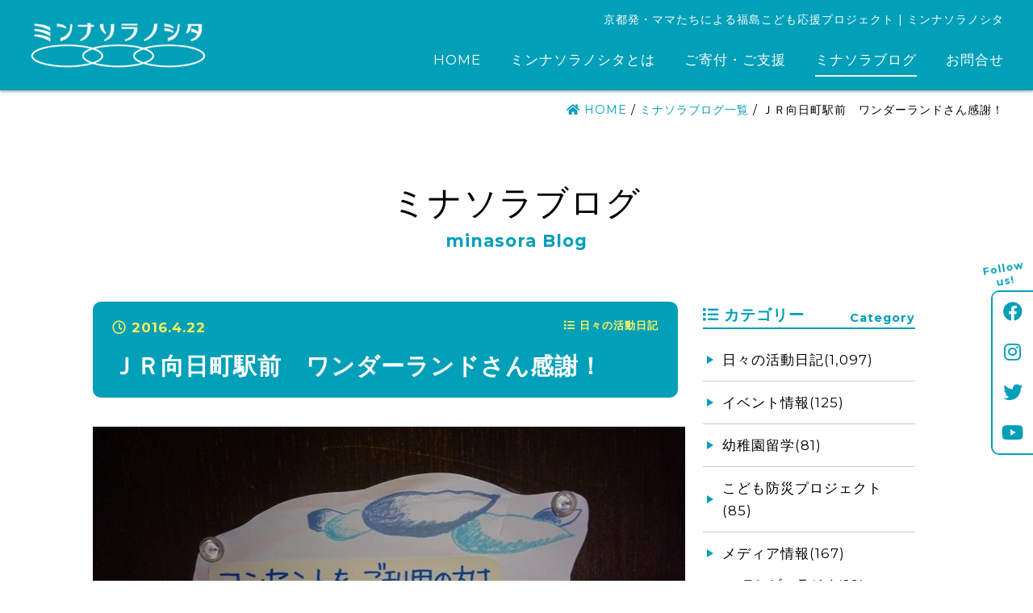

--- FILE ---
content_type: text/html; charset=UTF-8
request_url: https://minasora.org/blog/3537/
body_size: 9335
content:
<!DOCTYPE html>
<html lang="ja">
<head>
	<!-- Global site tag (gtag.js) - Google Analytics -->
	<script async src="https://www.googletagmanager.com/gtag/js?id=G-YSCWKGHQW2"></script>
	<script>
	  window.dataLayer = window.dataLayer || [];
	  function gtag(){dataLayer.push(arguments);}
	  gtag('js', new Date());

	  gtag('config', 'G-YSCWKGHQW2');
	</script>
	<meta charset="UTF-8" />
	<title>ＪＲ向日町駅前　ワンダーランドさん感謝！ - ミンナソラノシタ | 福島こども応援プロジェクト</title>
	
	<meta name="viewport" content="width=device-width, initial-scale=1"/>
	
	<link rel="icon" href="https://minasora.org/wp01/wp-content/themes/minasora/images/favicon.png" />
	<link rel="apple-touch-icon" href="https://minasora.org/wp01/wp-content/themes/minasora/images/favicon_sp.png"/>
	<meta name="format-detection" content="telephone=no">
	
	<link rel="preconnect" href="https://fonts.googleapis.com">
	<link rel="preconnect" href="https://fonts.gstatic.com" crossorigin>
	<link href="https://fonts.googleapis.com/css2?family=Montserrat:wght@400;700&display=swap" rel="stylesheet">
  
	<link rel="stylesheet" href="https://minasora.org/wp01/wp-content/themes/minasora/css/fontawesome-all.min.css">
	
	

	<meta name='robots' content='index, follow, max-image-preview:large, max-snippet:-1, max-video-preview:-1' />
	<style>img:is([sizes="auto" i], [sizes^="auto," i]) { contain-intrinsic-size: 3000px 1500px }</style>
	
	<!-- This site is optimized with the Yoast SEO plugin v26.7 - https://yoast.com/wordpress/plugins/seo/ -->
	<link rel="canonical" href="https://minasora.org/blog/3537/" />
	<meta property="og:locale" content="ja_JP" />
	<meta property="og:type" content="article" />
	<meta property="og:title" content="ＪＲ向日町駅前　ワンダーランドさん感謝！ - ミンナソラノシタ | 福島こども応援プロジェクト" />
	<meta property="og:url" content="https://minasora.org/blog/3537/" />
	<meta property="og:site_name" content="ミンナソラノシタ | 福島こども応援プロジェクト" />
	<meta property="article:publisher" content="https://www.facebook.com/minasora.kyoto" />
	<meta property="article:published_time" content="2016-04-22T14:01:03+00:00" />
	<meta property="article:modified_time" content="2016-04-22T14:03:27+00:00" />
	<meta property="og:image" content="https://minasora.org/wp01/wp-content/uploads/2016/04/DSC02728-734x550.jpg" />
	<meta name="author" content="ミンナソラノシタ" />
	<meta name="twitter:card" content="summary_large_image" />
	<meta name="twitter:creator" content="@minasora2020" />
	<meta name="twitter:site" content="@minasora2020" />
	<meta name="twitter:label1" content="執筆者" />
	<meta name="twitter:data1" content="ミンナソラノシタ" />
	<script type="application/ld+json" class="yoast-schema-graph">{"@context":"https://schema.org","@graph":[{"@type":"WebPage","@id":"https://minasora.org/blog/3537/","url":"https://minasora.org/blog/3537/","name":"ＪＲ向日町駅前　ワンダーランドさん感謝！ - ミンナソラノシタ | 福島こども応援プロジェクト","isPartOf":{"@id":"https://minasora.org/#website"},"primaryImageOfPage":{"@id":"https://minasora.org/blog/3537/#primaryimage"},"image":{"@id":"https://minasora.org/blog/3537/#primaryimage"},"thumbnailUrl":"https://minasora.org/wp01/wp-content/uploads/2016/04/DSC02728-734x550.jpg","datePublished":"2016-04-22T14:01:03+00:00","dateModified":"2016-04-22T14:03:27+00:00","author":{"@id":"https://minasora.org/#/schema/person/063dc4d7f812f4b90dc81ad08813223b"},"breadcrumb":{"@id":"https://minasora.org/blog/3537/#breadcrumb"},"inLanguage":"ja","potentialAction":[{"@type":"ReadAction","target":["https://minasora.org/blog/3537/"]}]},{"@type":"ImageObject","inLanguage":"ja","@id":"https://minasora.org/blog/3537/#primaryimage","url":"https://minasora.org/wp01/wp-content/uploads/2016/04/DSC02728.jpg","contentUrl":"https://minasora.org/wp01/wp-content/uploads/2016/04/DSC02728.jpg","width":735,"height":551},{"@type":"BreadcrumbList","@id":"https://minasora.org/blog/3537/#breadcrumb","itemListElement":[{"@type":"ListItem","position":1,"name":"HOME","item":"https://minasora.org/"},{"@type":"ListItem","position":2,"name":"ミナソラブログ一覧","item":"https://minasora.org/blog/"},{"@type":"ListItem","position":3,"name":"ＪＲ向日町駅前　ワンダーランドさん感謝！"}]},{"@type":"WebSite","@id":"https://minasora.org/#website","url":"https://minasora.org/","name":"ミンナソラノシタ | 福島こども応援プロジェクト","description":"京都発・ママ達によるいまだに元の生活に戻れていない福島県で暮らす子どもたちを応援するためのプロジェクト。","potentialAction":[{"@type":"SearchAction","target":{"@type":"EntryPoint","urlTemplate":"https://minasora.org/?s={search_term_string}"},"query-input":{"@type":"PropertyValueSpecification","valueRequired":true,"valueName":"search_term_string"}}],"inLanguage":"ja"}]}</script>
	<!-- / Yoast SEO plugin. -->


<link rel='dns-prefetch' href='//ajax.googleapis.com' />
<link rel='dns-prefetch' href='//challenges.cloudflare.com' />
<link rel='stylesheet' id='wp-block-library-css' href='https://minasora.org/wp01/wp-includes/css/dist/block-library/style.min.css?ver=6.8.3' type='text/css' media='all' />
<style id='classic-theme-styles-inline-css' type='text/css'>
/*! This file is auto-generated */
.wp-block-button__link{color:#fff;background-color:#32373c;border-radius:9999px;box-shadow:none;text-decoration:none;padding:calc(.667em + 2px) calc(1.333em + 2px);font-size:1.125em}.wp-block-file__button{background:#32373c;color:#fff;text-decoration:none}
</style>
<style id='global-styles-inline-css' type='text/css'>
:root{--wp--preset--aspect-ratio--square: 1;--wp--preset--aspect-ratio--4-3: 4/3;--wp--preset--aspect-ratio--3-4: 3/4;--wp--preset--aspect-ratio--3-2: 3/2;--wp--preset--aspect-ratio--2-3: 2/3;--wp--preset--aspect-ratio--16-9: 16/9;--wp--preset--aspect-ratio--9-16: 9/16;--wp--preset--color--black: #000000;--wp--preset--color--cyan-bluish-gray: #abb8c3;--wp--preset--color--white: #ffffff;--wp--preset--color--pale-pink: #f78da7;--wp--preset--color--vivid-red: #cf2e2e;--wp--preset--color--luminous-vivid-orange: #ff6900;--wp--preset--color--luminous-vivid-amber: #fcb900;--wp--preset--color--light-green-cyan: #7bdcb5;--wp--preset--color--vivid-green-cyan: #00d084;--wp--preset--color--pale-cyan-blue: #8ed1fc;--wp--preset--color--vivid-cyan-blue: #0693e3;--wp--preset--color--vivid-purple: #9b51e0;--wp--preset--gradient--vivid-cyan-blue-to-vivid-purple: linear-gradient(135deg,rgba(6,147,227,1) 0%,rgb(155,81,224) 100%);--wp--preset--gradient--light-green-cyan-to-vivid-green-cyan: linear-gradient(135deg,rgb(122,220,180) 0%,rgb(0,208,130) 100%);--wp--preset--gradient--luminous-vivid-amber-to-luminous-vivid-orange: linear-gradient(135deg,rgba(252,185,0,1) 0%,rgba(255,105,0,1) 100%);--wp--preset--gradient--luminous-vivid-orange-to-vivid-red: linear-gradient(135deg,rgba(255,105,0,1) 0%,rgb(207,46,46) 100%);--wp--preset--gradient--very-light-gray-to-cyan-bluish-gray: linear-gradient(135deg,rgb(238,238,238) 0%,rgb(169,184,195) 100%);--wp--preset--gradient--cool-to-warm-spectrum: linear-gradient(135deg,rgb(74,234,220) 0%,rgb(151,120,209) 20%,rgb(207,42,186) 40%,rgb(238,44,130) 60%,rgb(251,105,98) 80%,rgb(254,248,76) 100%);--wp--preset--gradient--blush-light-purple: linear-gradient(135deg,rgb(255,206,236) 0%,rgb(152,150,240) 100%);--wp--preset--gradient--blush-bordeaux: linear-gradient(135deg,rgb(254,205,165) 0%,rgb(254,45,45) 50%,rgb(107,0,62) 100%);--wp--preset--gradient--luminous-dusk: linear-gradient(135deg,rgb(255,203,112) 0%,rgb(199,81,192) 50%,rgb(65,88,208) 100%);--wp--preset--gradient--pale-ocean: linear-gradient(135deg,rgb(255,245,203) 0%,rgb(182,227,212) 50%,rgb(51,167,181) 100%);--wp--preset--gradient--electric-grass: linear-gradient(135deg,rgb(202,248,128) 0%,rgb(113,206,126) 100%);--wp--preset--gradient--midnight: linear-gradient(135deg,rgb(2,3,129) 0%,rgb(40,116,252) 100%);--wp--preset--font-size--small: 13px;--wp--preset--font-size--medium: 20px;--wp--preset--font-size--large: 36px;--wp--preset--font-size--x-large: 42px;--wp--preset--spacing--20: 0.44rem;--wp--preset--spacing--30: 0.67rem;--wp--preset--spacing--40: 1rem;--wp--preset--spacing--50: 1.5rem;--wp--preset--spacing--60: 2.25rem;--wp--preset--spacing--70: 3.38rem;--wp--preset--spacing--80: 5.06rem;--wp--preset--shadow--natural: 6px 6px 9px rgba(0, 0, 0, 0.2);--wp--preset--shadow--deep: 12px 12px 50px rgba(0, 0, 0, 0.4);--wp--preset--shadow--sharp: 6px 6px 0px rgba(0, 0, 0, 0.2);--wp--preset--shadow--outlined: 6px 6px 0px -3px rgba(255, 255, 255, 1), 6px 6px rgba(0, 0, 0, 1);--wp--preset--shadow--crisp: 6px 6px 0px rgba(0, 0, 0, 1);}:where(.is-layout-flex){gap: 0.5em;}:where(.is-layout-grid){gap: 0.5em;}body .is-layout-flex{display: flex;}.is-layout-flex{flex-wrap: wrap;align-items: center;}.is-layout-flex > :is(*, div){margin: 0;}body .is-layout-grid{display: grid;}.is-layout-grid > :is(*, div){margin: 0;}:where(.wp-block-columns.is-layout-flex){gap: 2em;}:where(.wp-block-columns.is-layout-grid){gap: 2em;}:where(.wp-block-post-template.is-layout-flex){gap: 1.25em;}:where(.wp-block-post-template.is-layout-grid){gap: 1.25em;}.has-black-color{color: var(--wp--preset--color--black) !important;}.has-cyan-bluish-gray-color{color: var(--wp--preset--color--cyan-bluish-gray) !important;}.has-white-color{color: var(--wp--preset--color--white) !important;}.has-pale-pink-color{color: var(--wp--preset--color--pale-pink) !important;}.has-vivid-red-color{color: var(--wp--preset--color--vivid-red) !important;}.has-luminous-vivid-orange-color{color: var(--wp--preset--color--luminous-vivid-orange) !important;}.has-luminous-vivid-amber-color{color: var(--wp--preset--color--luminous-vivid-amber) !important;}.has-light-green-cyan-color{color: var(--wp--preset--color--light-green-cyan) !important;}.has-vivid-green-cyan-color{color: var(--wp--preset--color--vivid-green-cyan) !important;}.has-pale-cyan-blue-color{color: var(--wp--preset--color--pale-cyan-blue) !important;}.has-vivid-cyan-blue-color{color: var(--wp--preset--color--vivid-cyan-blue) !important;}.has-vivid-purple-color{color: var(--wp--preset--color--vivid-purple) !important;}.has-black-background-color{background-color: var(--wp--preset--color--black) !important;}.has-cyan-bluish-gray-background-color{background-color: var(--wp--preset--color--cyan-bluish-gray) !important;}.has-white-background-color{background-color: var(--wp--preset--color--white) !important;}.has-pale-pink-background-color{background-color: var(--wp--preset--color--pale-pink) !important;}.has-vivid-red-background-color{background-color: var(--wp--preset--color--vivid-red) !important;}.has-luminous-vivid-orange-background-color{background-color: var(--wp--preset--color--luminous-vivid-orange) !important;}.has-luminous-vivid-amber-background-color{background-color: var(--wp--preset--color--luminous-vivid-amber) !important;}.has-light-green-cyan-background-color{background-color: var(--wp--preset--color--light-green-cyan) !important;}.has-vivid-green-cyan-background-color{background-color: var(--wp--preset--color--vivid-green-cyan) !important;}.has-pale-cyan-blue-background-color{background-color: var(--wp--preset--color--pale-cyan-blue) !important;}.has-vivid-cyan-blue-background-color{background-color: var(--wp--preset--color--vivid-cyan-blue) !important;}.has-vivid-purple-background-color{background-color: var(--wp--preset--color--vivid-purple) !important;}.has-black-border-color{border-color: var(--wp--preset--color--black) !important;}.has-cyan-bluish-gray-border-color{border-color: var(--wp--preset--color--cyan-bluish-gray) !important;}.has-white-border-color{border-color: var(--wp--preset--color--white) !important;}.has-pale-pink-border-color{border-color: var(--wp--preset--color--pale-pink) !important;}.has-vivid-red-border-color{border-color: var(--wp--preset--color--vivid-red) !important;}.has-luminous-vivid-orange-border-color{border-color: var(--wp--preset--color--luminous-vivid-orange) !important;}.has-luminous-vivid-amber-border-color{border-color: var(--wp--preset--color--luminous-vivid-amber) !important;}.has-light-green-cyan-border-color{border-color: var(--wp--preset--color--light-green-cyan) !important;}.has-vivid-green-cyan-border-color{border-color: var(--wp--preset--color--vivid-green-cyan) !important;}.has-pale-cyan-blue-border-color{border-color: var(--wp--preset--color--pale-cyan-blue) !important;}.has-vivid-cyan-blue-border-color{border-color: var(--wp--preset--color--vivid-cyan-blue) !important;}.has-vivid-purple-border-color{border-color: var(--wp--preset--color--vivid-purple) !important;}.has-vivid-cyan-blue-to-vivid-purple-gradient-background{background: var(--wp--preset--gradient--vivid-cyan-blue-to-vivid-purple) !important;}.has-light-green-cyan-to-vivid-green-cyan-gradient-background{background: var(--wp--preset--gradient--light-green-cyan-to-vivid-green-cyan) !important;}.has-luminous-vivid-amber-to-luminous-vivid-orange-gradient-background{background: var(--wp--preset--gradient--luminous-vivid-amber-to-luminous-vivid-orange) !important;}.has-luminous-vivid-orange-to-vivid-red-gradient-background{background: var(--wp--preset--gradient--luminous-vivid-orange-to-vivid-red) !important;}.has-very-light-gray-to-cyan-bluish-gray-gradient-background{background: var(--wp--preset--gradient--very-light-gray-to-cyan-bluish-gray) !important;}.has-cool-to-warm-spectrum-gradient-background{background: var(--wp--preset--gradient--cool-to-warm-spectrum) !important;}.has-blush-light-purple-gradient-background{background: var(--wp--preset--gradient--blush-light-purple) !important;}.has-blush-bordeaux-gradient-background{background: var(--wp--preset--gradient--blush-bordeaux) !important;}.has-luminous-dusk-gradient-background{background: var(--wp--preset--gradient--luminous-dusk) !important;}.has-pale-ocean-gradient-background{background: var(--wp--preset--gradient--pale-ocean) !important;}.has-electric-grass-gradient-background{background: var(--wp--preset--gradient--electric-grass) !important;}.has-midnight-gradient-background{background: var(--wp--preset--gradient--midnight) !important;}.has-small-font-size{font-size: var(--wp--preset--font-size--small) !important;}.has-medium-font-size{font-size: var(--wp--preset--font-size--medium) !important;}.has-large-font-size{font-size: var(--wp--preset--font-size--large) !important;}.has-x-large-font-size{font-size: var(--wp--preset--font-size--x-large) !important;}
:where(.wp-block-post-template.is-layout-flex){gap: 1.25em;}:where(.wp-block-post-template.is-layout-grid){gap: 1.25em;}
:where(.wp-block-columns.is-layout-flex){gap: 2em;}:where(.wp-block-columns.is-layout-grid){gap: 2em;}
:root :where(.wp-block-pullquote){font-size: 1.5em;line-height: 1.6;}
</style>
<link rel='stylesheet' id='my-normalize-css' href='https://minasora.org/wp01/wp-content/themes/minasora/css/normalize.css?ver=1768407794' type='text/css' media='all' />
<link rel='stylesheet' id='my-style-css' href='https://minasora.org/wp01/wp-content/themes/minasora/style.css?ver=1768407794' type='text/css' media='all' />
<script type="text/javascript" src="//ajax.googleapis.com/ajax/libs/jquery/3.4.1/jquery.min.js" id="jquery-js"></script>
<link rel="https://api.w.org/" href="https://minasora.org/wp-json/" /><link rel="alternate" title="JSON" type="application/json" href="https://minasora.org/wp-json/wp/v2/posts/3537" /><link rel='shortlink' href='https://minasora.org/?p=3537' />
<link rel="alternate" title="oEmbed (JSON)" type="application/json+oembed" href="https://minasora.org/wp-json/oembed/1.0/embed?url=https%3A%2F%2Fminasora.org%2Fblog%2F3537%2F" />
<link rel="alternate" title="oEmbed (XML)" type="text/xml+oembed" href="https://minasora.org/wp-json/oembed/1.0/embed?url=https%3A%2F%2Fminasora.org%2Fblog%2F3537%2F&#038;format=xml" />
  
  
  
  <script src="https://minasora.org/wp01/wp-content/themes/minasora/js/script.js" type="text/javascript"></script>
  
  
</head>

<body>
	<header id="site_header">
		<a id="header_logo" href="https://minasora.org/">
			<img src="https://minasora.org/wp01/wp-content/themes/minasora/images/common/logo_wh.png" alt="ミンナソラノシタ" />
		</a>
		
		<div id="header_right">
			<p id="site_description">京都発・ママたちによる福島こども応援プロジェクト | ミンナソラノシタ</p>			<nav id="header_nav">
				<dl class="menu_wrap">
					<dt id="header_nav__btn">
	          <div class="border_wrap">
	            <span class="border"></span>
	            <span class="border"></span>
	            <span class="border"></span>
	          </div>
					</dt>
					<dd id="header_nav__inner">
						<ul class="main_navigation">
							<li>
								<a href="https://minasora.org/">HOME</a>
							</li>
							<li>
								<dl class="accordion">
	  							<dt><a href="https://minasora.org/about/">ミンナソラノシタとは</a></dt>
	                <dd>
	                  <ul>
	                    <li>
	                      <a href="https://minasora.org/about/">ミンナソラノシタとは</a>
	                    </li>
	                    <li>
	                      <a href="https://minasora.org/about/history/">ミナソラの歩み</a>
	                    </li>
	                    <li>
	                      <a href="https://minasora.org/blog/category/media/">メディア情報</a>
	                    </li>
	                    <li>
	                      <a href="https://minasora.org/about/ryugaku/">ミナソラの幼稚園留学</a>
	                    </li>
	                    <li>
	                      <a href="https://minasora.org/about/bousai/">こども防災プロジェクト</a>
	                    </li>
	                  </ul>
	                </dd>
	              </dl>
							</li>
							<li>
								<dl class="accordion">
	  							<dt><a href="https://minasora.org/donation/">ご寄付・ご支援</a></dt>
	                <dd>
	                  <ul>
	                    <li>
	                      <a href="https://minasora.org/donation/">ご寄付・ご支援</a>
	                    </li>
	                    <li>
	                      <a href="https://minasora.org/donation/goods/">オリジナルグッズ</a>
	                    </li>
	                    <li>
	                      <a href="https://minasora.org/donation/sponsors/">後援・サポーター様一覧</a>
	                    </li>
	                    <li>
	                      <a href="https://minasora.org/donation/voice/">応援コメント</a>
	                    </li>
	                  </ul>
	                </dd>
	              </dl>
							</li>
							<li class="current">
								<a href="https://minasora.org/blog/">ミナソラブログ</a>
							</li>
							<li>
								<a href="https://minasora.org/contact/">お問合せ</a>
							</li>
						</ul>
						<div id="header_sns">
							<h2><span>～ </span>Follow us!<span> ～</span></h2>
							<ul>
								<li>
									<a href="https://www.facebook.com/minasora.kyoto" target="_blank"><i class="fab fa-facebook"></i></a>
								</li>
								<li>
									<a href="https://www.instagram.com/minasora_kyoto/" target="_blank"><i class="fab fa-instagram"></i></a>
								</li>
								<li>
									<a href="https://twitter.com/minasora2020" target="_blank"><i class="fab fa-twitter"></i></a>
								</li>
								<li>
									<a href="https://www.youtube.com/channel/UCzTD4SHw8lgZLBNPN2NLAmw/videos" target="_blank"><i class="fab fa-youtube"></i></a>
								</li>
							</ul>
						</div>
					</dd>
				</dl>
			</nav>
		</div>
	</header>

	<div id="page">
		<div id="body_overlay"></div>

		      <div id="breadcrumbs">
        <p><span><span><a href="https://minasora.org/"><i class="fas fa-home"></i> HOME</a></span> / <span><a href="https://minasora.org/blog/">ミナソラブログ一覧</a></span> / <span class="breadcrumb_last" aria-current="page">ＪＲ向日町駅前　ワンダーランドさん感謝！</span></span></p>      </div>
      <div id="single_blog" class="page_container wrapper">
    <div class="page_header">
      <p class="page_title">ミナソラブログ<span>minasora Blog</span></p>
    </div>

    <div class="container_flex">
      <div class="main_container">
		    
          <div id="blog_header">
            <p class="posted_date"><i class="far fa-clock"></i> 2016.4.22              <span class="posted_cat">
                <i class="fas fa-list"></i>
                日々の活動日記              </span>
            </p>
            <h1>ＪＲ向日町駅前　ワンダーランドさん感謝！</h1>
          </div>

          
          <div class="entry_content">
            <div id="attachment_3539" style="width: 744px" class="wp-caption aligncenter"><img fetchpriority="high" decoding="async" aria-describedby="caption-attachment-3539" class="wp-image-3539 size-medium" src="https://minasora.org/wp01/wp-content/uploads/2016/04/DSC02728-734x550.jpg" alt="DSC02728" width="734" height="550" srcset="https://minasora.org/wp01/wp-content/uploads/2016/04/DSC02728-734x550.jpg 734w, https://minasora.org/wp01/wp-content/uploads/2016/04/DSC02728-640x480.jpg 640w, https://minasora.org/wp01/wp-content/uploads/2016/04/DSC02728-624x468.jpg 624w, https://minasora.org/wp01/wp-content/uploads/2016/04/DSC02728.jpg 735w" sizes="(max-width: 734px) 100vw, 734px" /><p id="caption-attachment-3539" class="wp-caption-text">ミナソラの立ち上げ当初から、ずっとミナソラを見守り応援してくださって いるワンダーランドさんへ行くと・・ 奥の席のコンセントの横にこんな立札が・・・ 何だかとても嬉しく、こうして個々に出来ることを考え 協力してくださるお心が私の心をあったかくしてくれました。 ワンダーランド様いつも本当に有難うございます！</p></div>
          </div>

          <div class="sns_btn">
            <span class="tw">
              <a href="https://twitter.com/share" class="twitter-share-button" data-count="none">Tweet</a>
              <script>!function(d,s,id){
                var js,fjs=d.getElementsByTagName(s)[0],p=/^http:/.test(d.location)?'http':'https';
                  if(!d.getElementById(id)){js=d.createElement(s);js.id=id;
                  js.src=p+'://platform.twitter.com/widgets.js';
                  fjs.parentNode.insertBefore(js,fjs);
                  }
                }(document, 'script', 'twitter-wjs');
              </script>
            </span>

            <span class="fb">
              <div id="fb-root"></div>
              <script>(function(d, s, id) {
              var js, fjs = d.getElementsByTagName(s)[0];
              if (d.getElementById(id)) return;
              js = d.createElement(s); js.id = id;
              js.src = "https://connect.facebook.net/ja_JP/sdk.js#xfbml=1&version=v3.0";
              fjs.parentNode.insertBefore(js, fjs);
              }(document, 'script', 'facebook-jssdk'));</script>
              <!-- Your share button code -->
              <div class="fb-share-button" data-href="https://minasora.org/blog/3537/" data-layout="button_count">
              </div>
            </span>
          </div>

          <ul class="nav_single">
            <li class="nav_prev">
              <a href="https://minasora.org/blog/3552/" rel="next">＜ NEXT<br />原発からの命の守り方</a>            </li>
            <li class="nav_archive">
              <a href="https://minasora.org/blog/">一覧へ</a>
            </li>
            <li class="nav_next">
              <a href="https://minasora.org/blog/3530/" rel="prev">PREV ＞<br />乙訓まちづくりサミット　パネラー参加</a>            </li>
          </ul>

        
      </div>

      <div class="side_container">
	<div class="side_container__inner">

		<div id="side_category" class="side_box">
			<h2><i class="fas fa-list"></i> カテゴリー<span>Category</span></h2>
			<ul class="terms_list">
					<li class="cat-item cat-item-3"><a href="https://minasora.org/blog/category/news/">日々の活動日記(1,097)</a>
</li>
	<li class="cat-item cat-item-16"><a href="https://minasora.org/blog/category/event/">イベント情報(125)</a>
</li>
	<li class="cat-item cat-item-43"><a href="https://minasora.org/blog/category/b_ryugaku/">幼稚園留学(81)</a>
</li>
	<li class="cat-item cat-item-42"><a href="https://minasora.org/blog/category/bousai_pj/">こども防災プロジェクト(85)</a>
</li>
	<li class="cat-item cat-item-5"><a href="https://minasora.org/blog/category/media/">メディア情報(167)</a>
<ul class='children'>
	<li class="cat-item cat-item-19"><a href="https://minasora.org/blog/category/media/tv_redio/">テレビ・ラジオ(29)</a>
</li>
	<li class="cat-item cat-item-7"><a href="https://minasora.org/blog/category/media/press/">新聞・雑誌(112)</a>
</li>
</ul>
</li>
	<li class="cat-item cat-item-46"><a href="https://minasora.org/blog/category/b_sponsors/">後援・サポーター様情報(5)</a>
</li>
	<li class="cat-item cat-item-20"><a href="https://minasora.org/blog/category/report/">福島こども応援基金(21)</a>
</li>
	<li class="cat-item cat-item-30"><a href="https://minasora.org/blog/category/fukushima/">福島からの便り(20)</a>
</li>
			</ul>
		</div>

		<div id="side_monthly" class="side_box">	
			<h2><i class="far fa-calendar-alt"></i> 月別アーカイブ<span>Archives</span></h2>
			<ul>
				<select name="archive-dropdown" onChange='document.location.href=this.options[this.selectedIndex].value;'> 
					<option value="">- 月を選択してください -</option> 
						<option value='https://minasora.org/blog/date/2026/01/'> 2026年1月 &nbsp;(1)</option>
	<option value='https://minasora.org/blog/date/2025/12/'> 2025年12月 &nbsp;(3)</option>
	<option value='https://minasora.org/blog/date/2025/11/'> 2025年11月 &nbsp;(9)</option>
	<option value='https://minasora.org/blog/date/2025/10/'> 2025年10月 &nbsp;(12)</option>
	<option value='https://minasora.org/blog/date/2025/09/'> 2025年9月 &nbsp;(5)</option>
	<option value='https://minasora.org/blog/date/2025/08/'> 2025年8月 &nbsp;(4)</option>
	<option value='https://minasora.org/blog/date/2025/07/'> 2025年7月 &nbsp;(3)</option>
	<option value='https://minasora.org/blog/date/2025/06/'> 2025年6月 &nbsp;(1)</option>
	<option value='https://minasora.org/blog/date/2025/05/'> 2025年5月 &nbsp;(3)</option>
	<option value='https://minasora.org/blog/date/2025/04/'> 2025年4月 &nbsp;(2)</option>
	<option value='https://minasora.org/blog/date/2025/03/'> 2025年3月 &nbsp;(5)</option>
	<option value='https://minasora.org/blog/date/2025/02/'> 2025年2月 &nbsp;(5)</option>
	<option value='https://minasora.org/blog/date/2025/01/'> 2025年1月 &nbsp;(3)</option>
	<option value='https://minasora.org/blog/date/2024/12/'> 2024年12月 &nbsp;(4)</option>
	<option value='https://minasora.org/blog/date/2024/11/'> 2024年11月 &nbsp;(8)</option>
	<option value='https://minasora.org/blog/date/2024/10/'> 2024年10月 &nbsp;(8)</option>
	<option value='https://minasora.org/blog/date/2024/09/'> 2024年9月 &nbsp;(1)</option>
	<option value='https://minasora.org/blog/date/2024/06/'> 2024年6月 &nbsp;(5)</option>
	<option value='https://minasora.org/blog/date/2024/05/'> 2024年5月 &nbsp;(4)</option>
	<option value='https://minasora.org/blog/date/2024/04/'> 2024年4月 &nbsp;(1)</option>
	<option value='https://minasora.org/blog/date/2024/03/'> 2024年3月 &nbsp;(7)</option>
	<option value='https://minasora.org/blog/date/2024/02/'> 2024年2月 &nbsp;(5)</option>
	<option value='https://minasora.org/blog/date/2024/01/'> 2024年1月 &nbsp;(6)</option>
	<option value='https://minasora.org/blog/date/2023/12/'> 2023年12月 &nbsp;(4)</option>
	<option value='https://minasora.org/blog/date/2023/11/'> 2023年11月 &nbsp;(3)</option>
	<option value='https://minasora.org/blog/date/2023/10/'> 2023年10月 &nbsp;(4)</option>
	<option value='https://minasora.org/blog/date/2023/09/'> 2023年9月 &nbsp;(5)</option>
	<option value='https://minasora.org/blog/date/2023/08/'> 2023年8月 &nbsp;(3)</option>
	<option value='https://minasora.org/blog/date/2023/07/'> 2023年7月 &nbsp;(3)</option>
	<option value='https://minasora.org/blog/date/2023/06/'> 2023年6月 &nbsp;(3)</option>
	<option value='https://minasora.org/blog/date/2023/05/'> 2023年5月 &nbsp;(2)</option>
	<option value='https://minasora.org/blog/date/2023/04/'> 2023年4月 &nbsp;(3)</option>
	<option value='https://minasora.org/blog/date/2023/03/'> 2023年3月 &nbsp;(10)</option>
	<option value='https://minasora.org/blog/date/2023/02/'> 2023年2月 &nbsp;(6)</option>
	<option value='https://minasora.org/blog/date/2023/01/'> 2023年1月 &nbsp;(4)</option>
	<option value='https://minasora.org/blog/date/2022/12/'> 2022年12月 &nbsp;(9)</option>
	<option value='https://minasora.org/blog/date/2022/11/'> 2022年11月 &nbsp;(11)</option>
	<option value='https://minasora.org/blog/date/2022/10/'> 2022年10月 &nbsp;(10)</option>
	<option value='https://minasora.org/blog/date/2022/09/'> 2022年9月 &nbsp;(9)</option>
	<option value='https://minasora.org/blog/date/2022/08/'> 2022年8月 &nbsp;(5)</option>
	<option value='https://minasora.org/blog/date/2022/07/'> 2022年7月 &nbsp;(13)</option>
	<option value='https://minasora.org/blog/date/2022/06/'> 2022年6月 &nbsp;(7)</option>
	<option value='https://minasora.org/blog/date/2022/05/'> 2022年5月 &nbsp;(12)</option>
	<option value='https://minasora.org/blog/date/2022/04/'> 2022年4月 &nbsp;(3)</option>
	<option value='https://minasora.org/blog/date/2022/03/'> 2022年3月 &nbsp;(10)</option>
	<option value='https://minasora.org/blog/date/2022/02/'> 2022年2月 &nbsp;(6)</option>
	<option value='https://minasora.org/blog/date/2022/01/'> 2022年1月 &nbsp;(10)</option>
	<option value='https://minasora.org/blog/date/2021/12/'> 2021年12月 &nbsp;(8)</option>
	<option value='https://minasora.org/blog/date/2021/11/'> 2021年11月 &nbsp;(7)</option>
	<option value='https://minasora.org/blog/date/2021/10/'> 2021年10月 &nbsp;(9)</option>
	<option value='https://minasora.org/blog/date/2021/09/'> 2021年9月 &nbsp;(9)</option>
	<option value='https://minasora.org/blog/date/2021/08/'> 2021年8月 &nbsp;(10)</option>
	<option value='https://minasora.org/blog/date/2021/07/'> 2021年7月 &nbsp;(12)</option>
	<option value='https://minasora.org/blog/date/2021/06/'> 2021年6月 &nbsp;(9)</option>
	<option value='https://minasora.org/blog/date/2021/05/'> 2021年5月 &nbsp;(14)</option>
	<option value='https://minasora.org/blog/date/2021/04/'> 2021年4月 &nbsp;(9)</option>
	<option value='https://minasora.org/blog/date/2021/03/'> 2021年3月 &nbsp;(16)</option>
	<option value='https://minasora.org/blog/date/2021/02/'> 2021年2月 &nbsp;(6)</option>
	<option value='https://minasora.org/blog/date/2021/01/'> 2021年1月 &nbsp;(8)</option>
	<option value='https://minasora.org/blog/date/2020/12/'> 2020年12月 &nbsp;(9)</option>
	<option value='https://minasora.org/blog/date/2020/11/'> 2020年11月 &nbsp;(11)</option>
	<option value='https://minasora.org/blog/date/2020/10/'> 2020年10月 &nbsp;(9)</option>
	<option value='https://minasora.org/blog/date/2020/09/'> 2020年9月 &nbsp;(6)</option>
	<option value='https://minasora.org/blog/date/2020/08/'> 2020年8月 &nbsp;(1)</option>
	<option value='https://minasora.org/blog/date/2020/07/'> 2020年7月 &nbsp;(5)</option>
	<option value='https://minasora.org/blog/date/2020/06/'> 2020年6月 &nbsp;(3)</option>
	<option value='https://minasora.org/blog/date/2020/05/'> 2020年5月 &nbsp;(7)</option>
	<option value='https://minasora.org/blog/date/2020/04/'> 2020年4月 &nbsp;(4)</option>
	<option value='https://minasora.org/blog/date/2020/03/'> 2020年3月 &nbsp;(9)</option>
	<option value='https://minasora.org/blog/date/2020/02/'> 2020年2月 &nbsp;(3)</option>
	<option value='https://minasora.org/blog/date/2020/01/'> 2020年1月 &nbsp;(3)</option>
	<option value='https://minasora.org/blog/date/2019/12/'> 2019年12月 &nbsp;(3)</option>
	<option value='https://minasora.org/blog/date/2019/11/'> 2019年11月 &nbsp;(10)</option>
	<option value='https://minasora.org/blog/date/2019/10/'> 2019年10月 &nbsp;(28)</option>
	<option value='https://minasora.org/blog/date/2019/09/'> 2019年9月 &nbsp;(10)</option>
	<option value='https://minasora.org/blog/date/2019/08/'> 2019年8月 &nbsp;(8)</option>
	<option value='https://minasora.org/blog/date/2019/07/'> 2019年7月 &nbsp;(8)</option>
	<option value='https://minasora.org/blog/date/2019/06/'> 2019年6月 &nbsp;(4)</option>
	<option value='https://minasora.org/blog/date/2019/05/'> 2019年5月 &nbsp;(1)</option>
	<option value='https://minasora.org/blog/date/2019/04/'> 2019年4月 &nbsp;(2)</option>
	<option value='https://minasora.org/blog/date/2019/03/'> 2019年3月 &nbsp;(19)</option>
	<option value='https://minasora.org/blog/date/2019/02/'> 2019年2月 &nbsp;(2)</option>
	<option value='https://minasora.org/blog/date/2019/01/'> 2019年1月 &nbsp;(4)</option>
	<option value='https://minasora.org/blog/date/2018/12/'> 2018年12月 &nbsp;(3)</option>
	<option value='https://minasora.org/blog/date/2018/11/'> 2018年11月 &nbsp;(10)</option>
	<option value='https://minasora.org/blog/date/2018/10/'> 2018年10月 &nbsp;(14)</option>
	<option value='https://minasora.org/blog/date/2018/09/'> 2018年9月 &nbsp;(8)</option>
	<option value='https://minasora.org/blog/date/2018/08/'> 2018年8月 &nbsp;(4)</option>
	<option value='https://minasora.org/blog/date/2018/07/'> 2018年7月 &nbsp;(3)</option>
	<option value='https://minasora.org/blog/date/2018/06/'> 2018年6月 &nbsp;(7)</option>
	<option value='https://minasora.org/blog/date/2018/05/'> 2018年5月 &nbsp;(4)</option>
	<option value='https://minasora.org/blog/date/2018/04/'> 2018年4月 &nbsp;(5)</option>
	<option value='https://minasora.org/blog/date/2018/03/'> 2018年3月 &nbsp;(6)</option>
	<option value='https://minasora.org/blog/date/2018/02/'> 2018年2月 &nbsp;(3)</option>
	<option value='https://minasora.org/blog/date/2018/01/'> 2018年1月 &nbsp;(4)</option>
	<option value='https://minasora.org/blog/date/2017/12/'> 2017年12月 &nbsp;(12)</option>
	<option value='https://minasora.org/blog/date/2017/11/'> 2017年11月 &nbsp;(19)</option>
	<option value='https://minasora.org/blog/date/2017/10/'> 2017年10月 &nbsp;(22)</option>
	<option value='https://minasora.org/blog/date/2017/09/'> 2017年9月 &nbsp;(10)</option>
	<option value='https://minasora.org/blog/date/2017/08/'> 2017年8月 &nbsp;(12)</option>
	<option value='https://minasora.org/blog/date/2017/07/'> 2017年7月 &nbsp;(16)</option>
	<option value='https://minasora.org/blog/date/2017/06/'> 2017年6月 &nbsp;(13)</option>
	<option value='https://minasora.org/blog/date/2017/05/'> 2017年5月 &nbsp;(7)</option>
	<option value='https://minasora.org/blog/date/2017/04/'> 2017年4月 &nbsp;(12)</option>
	<option value='https://minasora.org/blog/date/2017/03/'> 2017年3月 &nbsp;(13)</option>
	<option value='https://minasora.org/blog/date/2017/02/'> 2017年2月 &nbsp;(16)</option>
	<option value='https://minasora.org/blog/date/2017/01/'> 2017年1月 &nbsp;(4)</option>
	<option value='https://minasora.org/blog/date/2016/12/'> 2016年12月 &nbsp;(5)</option>
	<option value='https://minasora.org/blog/date/2016/11/'> 2016年11月 &nbsp;(13)</option>
	<option value='https://minasora.org/blog/date/2016/10/'> 2016年10月 &nbsp;(13)</option>
	<option value='https://minasora.org/blog/date/2016/09/'> 2016年9月 &nbsp;(13)</option>
	<option value='https://minasora.org/blog/date/2016/08/'> 2016年8月 &nbsp;(7)</option>
	<option value='https://minasora.org/blog/date/2016/07/'> 2016年7月 &nbsp;(11)</option>
	<option value='https://minasora.org/blog/date/2016/06/'> 2016年6月 &nbsp;(8)</option>
	<option value='https://minasora.org/blog/date/2016/05/'> 2016年5月 &nbsp;(9)</option>
	<option value='https://minasora.org/blog/date/2016/04/'> 2016年4月 &nbsp;(10)</option>
	<option value='https://minasora.org/blog/date/2016/03/'> 2016年3月 &nbsp;(13)</option>
	<option value='https://minasora.org/blog/date/2016/02/'> 2016年2月 &nbsp;(7)</option>
	<option value='https://minasora.org/blog/date/2016/01/'> 2016年1月 &nbsp;(15)</option>
	<option value='https://minasora.org/blog/date/2015/12/'> 2015年12月 &nbsp;(15)</option>
	<option value='https://minasora.org/blog/date/2015/11/'> 2015年11月 &nbsp;(23)</option>
	<option value='https://minasora.org/blog/date/2015/10/'> 2015年10月 &nbsp;(12)</option>
	<option value='https://minasora.org/blog/date/2015/09/'> 2015年9月 &nbsp;(10)</option>
	<option value='https://minasora.org/blog/date/2015/08/'> 2015年8月 &nbsp;(10)</option>
	<option value='https://minasora.org/blog/date/2015/07/'> 2015年7月 &nbsp;(13)</option>
	<option value='https://minasora.org/blog/date/2015/06/'> 2015年6月 &nbsp;(12)</option>
	<option value='https://minasora.org/blog/date/2015/05/'> 2015年5月 &nbsp;(5)</option>
	<option value='https://minasora.org/blog/date/2015/04/'> 2015年4月 &nbsp;(8)</option>
	<option value='https://minasora.org/blog/date/2015/03/'> 2015年3月 &nbsp;(9)</option>
	<option value='https://minasora.org/blog/date/2015/02/'> 2015年2月 &nbsp;(11)</option>
	<option value='https://minasora.org/blog/date/2015/01/'> 2015年1月 &nbsp;(15)</option>
	<option value='https://minasora.org/blog/date/2014/12/'> 2014年12月 &nbsp;(7)</option>
	<option value='https://minasora.org/blog/date/2014/11/'> 2014年11月 &nbsp;(17)</option>
	<option value='https://minasora.org/blog/date/2014/10/'> 2014年10月 &nbsp;(13)</option>
	<option value='https://minasora.org/blog/date/2014/09/'> 2014年9月 &nbsp;(6)</option>
	<option value='https://minasora.org/blog/date/2014/08/'> 2014年8月 &nbsp;(8)</option>
	<option value='https://minasora.org/blog/date/2014/07/'> 2014年7月 &nbsp;(13)</option>
	<option value='https://minasora.org/blog/date/2014/06/'> 2014年6月 &nbsp;(9)</option>
	<option value='https://minasora.org/blog/date/2014/05/'> 2014年5月 &nbsp;(5)</option>
	<option value='https://minasora.org/blog/date/2014/04/'> 2014年4月 &nbsp;(8)</option>
	<option value='https://minasora.org/blog/date/2014/03/'> 2014年3月 &nbsp;(16)</option>
	<option value='https://minasora.org/blog/date/2014/02/'> 2014年2月 &nbsp;(17)</option>
	<option value='https://minasora.org/blog/date/2014/01/'> 2014年1月 &nbsp;(24)</option>
	<option value='https://minasora.org/blog/date/2013/12/'> 2013年12月 &nbsp;(21)</option>
	<option value='https://minasora.org/blog/date/2013/11/'> 2013年11月 &nbsp;(23)</option>
	<option value='https://minasora.org/blog/date/2013/10/'> 2013年10月 &nbsp;(12)</option>
	<option value='https://minasora.org/blog/date/2013/09/'> 2013年9月 &nbsp;(15)</option>
	<option value='https://minasora.org/blog/date/2013/08/'> 2013年8月 &nbsp;(11)</option>
	<option value='https://minasora.org/blog/date/2013/07/'> 2013年7月 &nbsp;(8)</option>
				</select>
			</ul>
		</div>
		
		<div id="side_blog" class="side_box">
			<h2><i class="fas fa-pencil-alt"></i> 最新記事<span>New</span></h2>
			<ul>
									<li>
            <a class="blog_box" href="https://minasora.org/blog/11074/">
            	<div class="post_thumb">
            		<img width="400" height="300" src="https://minasora.org/wp01/wp-content/uploads/2026/01/S__12279838-400x300.jpg" class="attachment-thumbnail size-thumbnail wp-post-image" alt="" decoding="async" loading="lazy" srcset="https://minasora.org/wp01/wp-content/uploads/2026/01/S__12279838-400x300.jpg 400w, https://minasora.org/wp01/wp-content/uploads/2026/01/S__12279838-800x600.jpg 800w, https://minasora.org/wp01/wp-content/uploads/2026/01/S__12279838.jpg 1476w" sizes="auto, (max-width: 400px) 100vw, 400px" />            	</div>
            	<div class="post_inner">
                <p class="posted_date">2026.1.9</p>
                <p class="posted_title"></p>
               </div>
            </a>
          </li>
									<li>
            <a class="blog_box" href="https://minasora.org/blog/11070/">
            	<div class="post_thumb">
            		<img width="400" height="300" src="https://minasora.org/wp01/wp-content/uploads/2025/12/S__11689999-e1766321887605-400x300.jpg" class="attachment-thumbnail size-thumbnail wp-post-image" alt="" decoding="async" loading="lazy" />            	</div>
            	<div class="post_inner">
                <p class="posted_date">2025.12.21</p>
                <p class="posted_title">今年最後のフードシェアリング</p>
               </div>
            </a>
          </li>
									<li>
            <a class="blog_box" href="https://minasora.org/blog/11063/">
            	<div class="post_thumb">
            		<img width="400" height="300" src="https://minasora.org/wp01/wp-content/uploads/2025/12/53116-400x300.jpg" class="attachment-thumbnail size-thumbnail wp-post-image" alt="" decoding="async" loading="lazy" />            	</div>
            	<div class="post_inner">
                <p class="posted_date">2025.12.16</p>
                <p class="posted_title">イオン幸せの黄色いレシートキャンペーン</p>
               </div>
            </a>
          </li>
							</ul>
		</div>

		<div id="side_search" class="side_box">
			<h2><i class="fas fa-search"></i> 検索<span>Search</span></h2>
			<form id="search" method="get" action="https://minasora.org/">
			  <input type="text" value="" name="s">
			  <input type="hidden" value="post" name="post_type" id="post_type">
			  <input type="submit" value="ブログ内を検索">
			</form>
		</div>
		
	</div>
</div>
    </div>
  </div>

		<footer id="site_footer">
			<div class="wrapper">
				<a id="footer_logo" href="https://minasora.org/">
					<h2>京都発・ママたちによる<br class="pc_none" />福島こども応援プロジェクト</h2>
					<img src="https://minasora.org/wp01/wp-content/themes/minasora/images/common/logo_bl.png" alt="ミンナソラノシタ" />
				</a>
			</div>
			<div id="site_footer__inner">
				<div class="wrapper">
					<div id="footer_info">
						<p>【事務局】<br />
						〒600-8411　京都府京都市下京区四条烏丸<br />
						COCON烏丸4F シティラボ内</p>
						<p><a href="tel:08025403224">TEL / 080-2540-3224</a></p>
					</div>

					<ul id="footer_links">
						<li>
              <a href="http://fields.canpan.info/organization/detail/1748374764" target="_blank">事業報告<i class="fas fa-external-link-alt"></i></a>
            </li>
            <li>
              <a href="https://minasora.org/about/#overview_link">団体概要</a>
            </li>
            <li>
              <a href="https://minasora.org/policy/">プライバシーポリシー</a>
            </li>
					</ul>
					<p id="footer_copy">&copy; 2022 minna sora no shita.</p>
				</div>
			</div>
		</footer>
		
	</div><!-- #page -->

	<script type="speculationrules">
{"prefetch":[{"source":"document","where":{"and":[{"href_matches":"\/*"},{"not":{"href_matches":["\/wp01\/wp-*.php","\/wp01\/wp-admin\/*","\/wp01\/wp-content\/uploads\/*","\/wp01\/wp-content\/*","\/wp01\/wp-content\/plugins\/*","\/wp01\/wp-content\/themes\/minasora\/*","\/*\\?(.+)"]}},{"not":{"selector_matches":"a[rel~=\"nofollow\"]"}},{"not":{"selector_matches":".no-prefetch, .no-prefetch a"}}]},"eagerness":"conservative"}]}
</script>
<script type="text/javascript" src="https://challenges.cloudflare.com/turnstile/v0/api.js" id="cloudflare-turnstile-js" data-wp-strategy="async"></script>
<script type="text/javascript" id="cloudflare-turnstile-js-after">
/* <![CDATA[ */
document.addEventListener( 'wpcf7submit', e => turnstile.reset() );
/* ]]> */
</script>

</body>
</html>